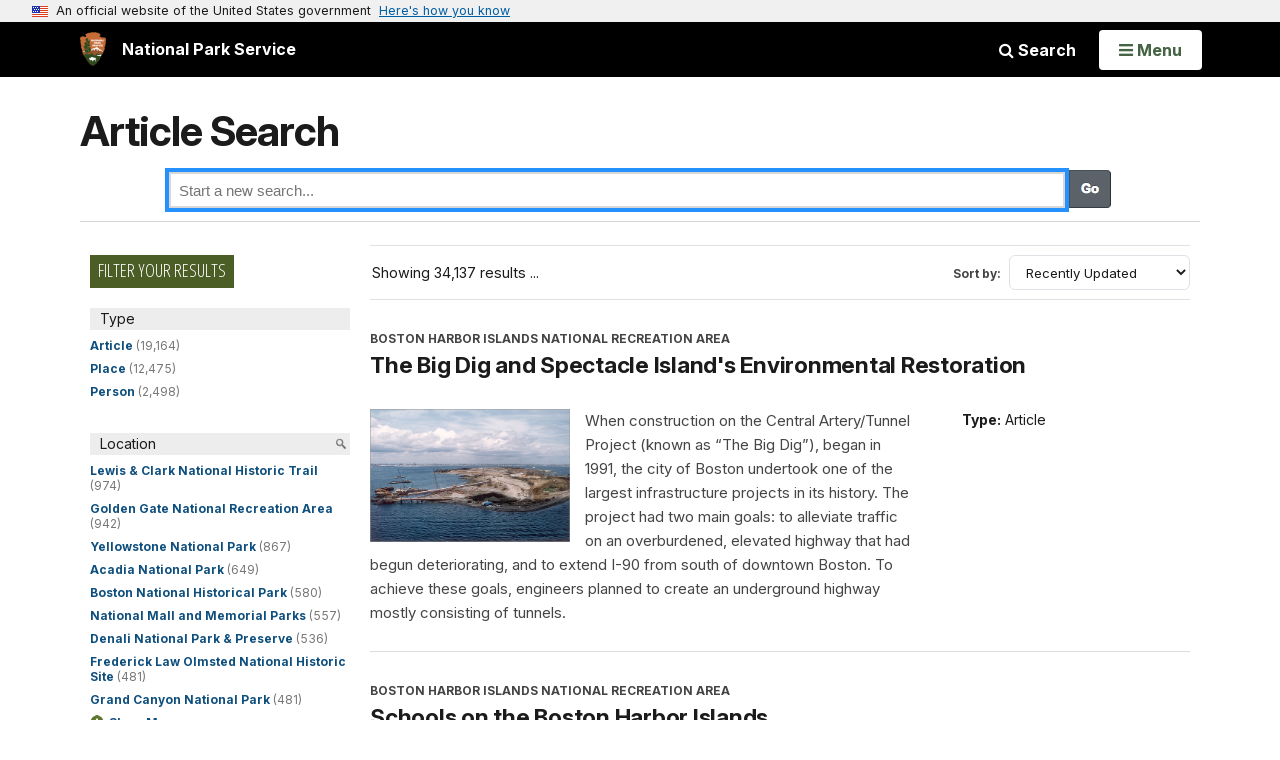

--- FILE ---
content_type: text/plain;charset=utf-8
request_url: https://www.nps.gov/solr/?fl=Type,Abstract,Image_URL,Image_Alt_Text,Title,Sites_Item,Series,PageURL&defType=edismax&fq=-Allow_Listing_Display:%22false%22&fq=Category:%22Articles%22&json.wrf=jQuery36107059398956383447_1768496715148&rows=20&wt=json&q=*&start=0&sort=Date_Last_Modified%20desc&facet=true&facet.mincount=1&facet.limit=-1&facet.sort=count&facet.method=enum&facet.field=Type&facet.field=Parks_Item&facet.field=Organizations_Item&_=1768496715149
body_size: 13521
content:
jQuery36107059398956383447_1768496715148({
  "responseHeader":{
    "status":0,
    "QTime":30,
    "params":{
      "facet.field":["Type",
        "Parks_Item",
        "Organizations_Item"],
      "fl":"Type,Abstract,Image_URL,Image_Alt_Text,Title,Sites_Item,Series,PageURL",
      "start":"0",
      "fq":["-Allow_Listing_Display:\"false\"",
        "Category:\"Articles\""],
      "sort":"Date_Last_Modified desc",
      "rows":"20",
      "q":"*",
      "facet.limit":"-1",
      "defType":"edismax",
      "json.wrf":"jQuery36107059398956383447_1768496715148",
      "facet.method":"enum",
      "facet.mincount":"1",
      "wt":"json",
      "facet":"true",
      "facet.sort":"count",
      "_":"1768496715149"}},
  "response":{"numFound":34137,"start":0,"numFoundExact":true,"docs":[
      {
        "Type":["Article"],
        "Title":"The Big Dig and Spectacle Island's Environmental Restoration",
        "Abstract":"When construction on the Central Artery/Tunnel Project (known as “The Big Dig”), began in 1991, the city of Boston undertook one of the largest infrastructure projects in its history. The project had two main goals: to alleviate traffic on an overburdened, elevated highway that had begun deteriorating, and to extend I-90 from south of downtown Boston. To achieve these goals, engineers planned to create an underground highway mostly consisting of tunnels.",
        "PageURL":"/articles/000/the-big-dig-and-spectacle-island-s-environmental-restoration.htm",
        "Image_URL":"/common/uploads/articles/images/nri/20231211/articles/88F5FC3C-AE60-0906-0DE7A1E6F0F56D67/88F5FC3C-AE60-0906-0DE7A1E6F0F56D67.jpeg",
        "Image_Alt_Text":"Photo of Spectacle Island under construction, there are no hills and large machinery surrounds it",
        "Sites_Item":["Boston Harbor Islands National Recreation Area"]},
      {
        "Type":["Article"],
        "Title":"Schools on the Boston Harbor Islands",
        "Abstract":"Learn about the unique history of schooling on six of the islands within the Boston Harbor Islands National and State Park. ",
        "PageURL":"/articles/000/schools-on-the-boston-harbor-islands.htm",
        "Image_URL":"/common/uploads/articles/images/nri/20240820/articles/683014E9-E526-59D6-5A206371359CAEED/683014E9-E526-59D6-5A206371359CAEED.jpg",
        "Image_Alt_Text":"10 boys stand with shovels leaning on their shoulders. Some wear overalls.",
        "Sites_Item":["Boston Harbor Islands National Recreation Area"]},
      {
        "Type":["Article"],
        "Title":"Ranger Things #1: The Whistling Ranger",
        "Abstract":"Ranger Max K. Gilstrap became famous for whistling while he worked.",
        "PageURL":"/articles/000/ranger-things-1-the-whistling-ranger.htm",
        "Image_URL":"/common/uploads/articles/images/nri/20260115/articles/9924596E-C4C0-1AFB-ACB7D0E0998C66FB/9924596E-C4C0-1AFB-ACB7D0E0998C66FB.jpg",
        "Image_Alt_Text":"Ranger looking at a songbird that has landed on his finger",
        "Sites_Item":["Harpers Ferry Center",
          "Grand Canyon National Park",
          "Yosemite National Park"]},
      {
        "Type":["Person"],
        "Title":"Mooneyham, Thomas Jefferson",
        "Abstract":"Thomas Mooneyham served in World War II and is buried in the Stones River National Cemetery.",
        "PageURL":"/people/mooneyham-thomas-jefferson.htm",
        "Image_URL":"/common/uploads/cropped_image/98F70F69-E884-0492-C2FF41CA9F46CA43.jpeg",
        "Image_Alt_Text":"Marbled headstone belonging to Thomas Mooneyham located in the Stones River National Cemetery.",
        "Sites_Item":["Stones River National Battlefield"]},
      {
        "Type":["Person"],
        "Title":"Underwood, John Earl",
        "Abstract":"John Earl Underwood served in the U.S. Marine Corps during World War II. He was killed in action overseas at Iwo Jima and is buried in the Stones River National Battlefield.",
        "PageURL":"/people/underwood-john-earl.htm",
        "Image_URL":"/common/uploads/cropped_image/98BB523D-ED46-3EF9-0A3D37459CC43BE2.jpeg",
        "Image_Alt_Text":"Marble headstone belonging to John Underwood located in the Stones River National Cemetery.",
        "Sites_Item":["Stones River National Battlefield"]},
      {
        "Type":["Person"],
        "Title":"Solomon Willard",
        "Abstract":"The Boston architect, Solomon Willard, was the undisputed builder of the Bunker Hill Monument and performed the job beyond the Bunker Hill Monument Association's expectations.",
        "PageURL":"/people/solomon-willard.htm",
        "Image_URL":"/common/uploads/cropped_image/C50B8AA6-B651-1148-1E8D9832DF72DCDA.jpg",
        "Image_Alt_Text":"Historical photo of a burying ground with an granite gate and headstones in the background.",
        "Sites_Item":["Boston National Historical Park"]},
      {
        "Type":["Person"],
        "Title":"Seth Luther",
        "Abstract":"Active early in the United States labor movement, Seth Luther never saw his work towards the ten hour work day come to fruition. Nevertheless, Luther laid important groundwork that still benefits workers today.",
        "PageURL":"/people/seth-luther.htm",
        "Image_URL":"/common/uploads/cropped_image/FD0F05AA-EE0D-E464-E73A84BE1FB3F046.jpg",
        "Image_Alt_Text":"Title page of Seth Luther's \"An Adress to the Working Men of New England\"",
        "Sites_Item":["Blackstone River Valley National Historical Park",
          "Boston National Historical Park"]},
      {
        "Type":["Person"],
        "Title":"Sarah Josepha Hale",
        "Abstract":"As a writer and editress, Sarah Josepha Hale made a huge impact on American middle-class culture and gender identity.",
        "PageURL":"/people/sarah-josepha-hale.htm",
        "Image_URL":"/common/uploads/cropped_image/E7C1466B-A371-6438-952BA93FA501151B.jpg",
        "Image_Alt_Text":"Silhouette of Sarah Josepha Hale. Hale, age 54, sits in a wooden chair, holding letters..",
        "Sites_Item":["Boston National Historical Park"]},
      {
        "Type":["Person"],
        "Title":"Robert Lester Mundschenk",
        "Abstract":"On August 28, 1942, Robert signed up for four years of service, starting as an apprentice seaman. On December 31, 1943, F1c Mundschenk was received onboard the USS Cassin Young (DD-793), making him an original crewmember-a plank owner. Mundschenk was one of the 59 men wounded following a kamikaze attack on April 12, 1945. As a result of a second kamikaze hit on July 30, 1945, Mundshenk died in action aboard Cassin Young.",
        "PageURL":"/people/robert-lester-mundschenk.htm",
        "Image_URL":"/common/uploads/people/nri/20200724/people/07DFB8C3-BD81-5068-264E83A967BEC9FA/07DFB8C3-BD81-5068-264E83A967BEC9FA.jpg",
        "Image_Alt_Text":"Black and white photograph portrait of a man in sailor's dress blues with a white cap.",
        "Sites_Item":["Boston National Historical Park"]},
      {
        "Type":["Article"],
        "Title":"Berkeley, California",
        "Abstract":"The campus of the University of California, Berkeley played a major role in the success of the Manhattan Project. It was here that scientists, including J. Robert Oppenheimer, Glenn Seaborg, and Ernest Lawrence taught and conducted research that contributed to the development of the world’s first atomic bombs.",
        "PageURL":"/articles/000/berkeley-california.htm",
        "Image_URL":"/common/uploads/articles/images/nri/20260115/articles/97C20474-C350-8824-B2CA763B193955F8/97C20474-C350-8824-B2CA763B193955F8.jpg",
        "Image_Alt_Text":"Black and white photo of six men in suits seated underneath a chalkboard.",
        "Sites_Item":["Manhattan Project National Historical Park"]},
      {
        "Type":["Person"],
        "Title":"Richard Gridley",
        "Abstract":"Richard Gridley served as Chief Engineer during the Battle of Bunker Hill (1775) and fortification of Dorchester Heights (1776).  He is recognized as the 1st Chief Engineer of the United States Army Corps of Engineers.",
        "PageURL":"/people/richard-gridley.htm",
        "Image_URL":"/common/uploads/cropped_image/F6E07476-0572-2604-9A4176464287FF37.jpg",
        "Image_Alt_Text":"Plaque recognizing Richard Gridley's work constructing the redoubts at Bunker Hill.",
        "Sites_Item":["Boston National Historical Park"]},
      {
        "Type":["Article"],
        "Title":"James Pike",
        "Abstract":"James Pike, a railroad worker at the Sandy Hook Proving Ground Roundhouse, recounts his experience at Sandy Hook in an oral history.",
        "PageURL":"/articles/000/james-pike.htm",
        "Image_URL":"/common/uploads/articles/images/nri/20260115/articles/977D7DC6-AEAA-C012-DC945D0F00C65290/977D7DC6-AEAA-C012-DC945D0F00C65290.jpg",
        "Image_Alt_Text":"four men in workwear stand in front of a train engine",
        "Sites_Item":["Gateway National Recreation Area"]},
      {
        "Type":["Person"],
        "Title":"Holladay, Frederick N",
        "Abstract":"Frederick Holladay was a Private First Class in the US Marines during World War II. He was killed in action on Okinawa and is buried in the Stones River National Cemetery.",
        "PageURL":"/people/holladay-frederick-n.htm",
        "Image_URL":"/common/uploads/cropped_image/976C2174-E687-9421-F33752BEB8F4A6A7.jpeg",
        "Image_Alt_Text":"The headstone of Frederick Holladay at Stones River National Cemetery.",
        "Sites_Item":["Stones River National Battlefield"]},
      {
        "Type":["Person"],
        "Title":"Mary Livermore",
        "Abstract":"Mary Livermore dedicated her life to a variety of social causes, including: temperance, Civil War aid, and women's suffrage.",
        "PageURL":"/people/mary-livermore.htm",
        "Image_URL":"/common/uploads/cropped_image/782D3088-9D4D-D370-4CB1A11957B11EBC.jpg",
        "Image_Alt_Text":"An old woman with white hair in a black dress sitting in a large chair.",
        "Sites_Item":["Boston National Historical Park"]},
      {
        "Type":["Person"],
        "Title":"Mary Doherty",
        "Abstract":"As a marker in the supply department during WWII, Mary Doherty played an integral role in shipping at the Charlestown Navy Yard.",
        "PageURL":"/people/mary-doherty.htm",
        "Image_URL":"/common/uploads/cropped_image/477B0364-BD40-DE03-48E5831165AB581E.jpg",
        "Image_Alt_Text":"An image with the text SWONS Shipbuilding Women of the Navy with heads of female workers at bottom",
        "Sites_Item":["Boston National Historical Park"]},
      {
        "Type":["Person"],
        "Title":"Margaret Foley",
        "Abstract":"Suffragist Margaret Foley relied on her captivating personality and trained voice to  draw attention to women’s suffrage in Boston. She became known as \"the Heckler\" for confronting politicians on the campaign trail about their position on women's suffrage.",
        "PageURL":"/people/margaret-foley.htm",
        "Image_URL":"/common/uploads/cropped_image/CF6E1DD6-CF3B-0C3E-4C255E22DF24B089.jpg",
        "Image_Alt_Text":"Margaret Foley in a long cloak standing on a ledge speaking.",
        "Sites_Item":["Boston National Historical Park"]},
      {
        "Type":["Person"],
        "Title":"J.V. \"Dale\" Cleveland",
        "Abstract":"J.V. “Dale” Cleveland grew up on a farm in Fulton, Mississippi with seven siblings. J.V. graduated from Fulton Agricultural High School and worked in farming. He enlisted in the US Navy in May, 1943. On December 31, 1943 he became a plank owner on the newly commissioned USS Cassin Young (DD-793). On July 30, Cassin Young was struck a second time by a kamikaze. SM2c(T) Cleveland was hit by flying fragments in the face and chest and died instantly.",
        "PageURL":"/people/j-v-dale-cleveland.htm",
        "Image_URL":"/common/uploads/people/nri/20200724/people/0B50C914-AC93-5557-A3CC4B571F6158EA/0B50C914-AC93-5557-A3CC4B571F6158EA.jpg",
        "Image_Alt_Text":"Color photograph portrait of a man in sailor's dress blues with a white cap.",
        "Sites_Item":["Boston National Historical Park"]},
      {
        "Type":["Person"],
        "Title":"Jennie Loitman Barron",
        "Abstract":"Later recognized as a trailblazing lawyer and judge, Jennie Loitman Barron advocated for women’s suffrage as a prolific orator during college and the early years of her career.",
        "PageURL":"/people/jennie-loitman-barron.htm",
        "Image_URL":"/common/uploads/cropped_image/4EE60EE0-B7C6-BF8F-D5CCE52FA5D9059A.jpg",
        "Image_Alt_Text":"Portrait of a woman with her hair pulled back, wearing a white dress and holding a bouquet",
        "Sites_Item":["Boston National Historical Park"]},
      {
        "Type":["Article"],
        "Title":"Entrusted with the Land: Trustees of the New Castle Common",
        "Abstract":"The New Castle Common was land set aside for public use and protected in 1764 by a board of trustees. Over time, the Trustees managed and leased the land to fund public projects like streets, schools, and fire services. They still oversee the Common today for the benefit of New Castle’s residents.",
        "PageURL":"/articles/000/entrusted-with-the-land-trustees-of-the-new-castle-common.htm",
        "Image_URL":"/common/uploads/articles/images/nri/20260115/articles/9553B50B-EA54-12E1-95E1204633CB9434/9553B50B-EA54-12E1-95E1204633CB9434.jpg",
        "Image_Alt_Text":"three story square brick building with a tunnel in the middle.",
        "Sites_Item":["First State National Historical Park"]},
      {
        "Type":["Place"],
        "Title":"Old Slater Mill",
        "PageURL":"/places/slater-mill.htm",
        "Image_URL":"/common/uploads/cropped_image/644E54B9-99D7-3FA5-F745C9B78D6E4401.jpg",
        "Image_Alt_Text":"View across blue water to large yellow building and large stone building peaking out behind a tree.",
        "Sites_Item":["Blackstone River Valley National Historical Park"]}]
  },
  "facet_counts":{
    "facet_queries":{},
    "facet_fields":{
      "Type":[
        "Article",19164,
        "Place",12475,
        "Person",2498],
      "Parks_Item":[
        "Lewis & Clark National Historic Trail",974,
        "Golden Gate National Recreation Area",942,
        "Yellowstone National Park",867,
        "Acadia National Park",649,
        "Boston National Historical Park",580,
        "National Mall and Memorial Parks",557,
        "Denali National Park & Preserve",536,
        "Frederick Law Olmsted National Historic Site",481,
        "Grand Canyon National Park",481,
        "Point Reyes National Seashore",424,
        "Mount Rainier National Park",390,
        "Boston African American National Historic Site",380,
        "Manhattan Project National Historical Park",350,
        "Rock Creek Park",349,
        "Independence National Historical Park",309,
        "Homestead National Historical Park",289,
        "Glacier Bay National Park & Preserve",281,
        "Isle Royale National Park",276,
        "Santa Fe National Historic Trail",275,
        "Wrangell - St Elias National Park & Preserve",273,
        "Manassas National Battlefield Park",261,
        "California National Historic Trail",260,
        "Great Basin National Park",257,
        "Sleeping Bear Dunes National Lakeshore",255,
        "Oregon National Historic Trail",246,
        "Antietam National Battlefield",243,
        "Gettysburg National Military Park",239,
        "Yosemite National Park",234,
        "Washington Monument",231,
        "Fort Vancouver National Historic Site",228,
        "Presidio of San Francisco",226,
        "Chesapeake & Ohio Canal National Historical Park",219,
        "Rocky Mountain National Park",219,
        "Cuyahoga Valley National Park",217,
        "Boston Harbor Islands National Recreation Area",215,
        "Lake Clark National Park & Preserve",214,
        "Bryce Canyon National Park",208,
        "Dinosaur National Monument",205,
        "Everglades National Park",205,
        "Katmai National Park & Preserve",202,
        "Minute Man National Historical Park",197,
        "Santa Monica Mountains National Recreation Area",197,
        "Catoctin Mountain Park",194,
        "Glen Canyon National Recreation Area",194,
        "Saratoga National Historical Park",194,
        "Bering Land Bridge National Preserve",193,
        "Mormon Pioneer National Historic Trail",191,
        "Fredericksburg & Spotsylvania National Military Park",186,
        "Grand Teton National Park",186,
        "Harpers Ferry National Historical Park",186,
        "Valley Forge National Historical Park",186,
        "George Washington Memorial Parkway",185,
        "Muir Woods National Monument",184,
        "National Capital Parks-East",184,
        "Redwood National and State Parks",183,
        "Ulysses S Grant National Historic Site",183,
        "Big Bend National Park",181,
        "James A Garfield National Historic Site",181,
        "Sequoia & Kings Canyon National Parks",181,
        "Bandelier National Monument",180,
        "Gateway National Recreation Area",175,
        "Petrified Forest National Park",175,
        "Aleutian Islands World War II National Historic Area",173,
        "Cedar Creek & Belle Grove National Historical Park",172,
        "Chesapeake Bay",172,
        "Gates Of The Arctic National Park & Preserve",172,
        "Glacier National Park",171,
        "Cape Hatteras National Seashore",170,
        "Channel Islands National Park",170,
        "New River Gorge National Park & Preserve",170,
        "Shenandoah National Park",169,
        "Blue Ridge Parkway",162,
        "Fort Stanwix National Monument",161,
        "Trail Of Tears National Historic Trail",161,
        "White Sands National Park",161,
        "Natchez Trace Parkway",160,
        "Pony Express National Historic Trail",159,
        "Prince William Forest Park",159,
        "Saguaro National Park",159,
        "Pinnacles National Park",158,
        "Canyonlands National Park",155,
        "Crater Lake National Park",154,
        "San Juan Island National Historical Park",154,
        "Zion National Park",153,
        "Noatak National Preserve",152,
        "Great Smoky Mountains National Park",150,
        "Yukon - Charley Rivers National Preserve",150,
        "Badlands National Park",149,
        "Keweenaw National Historical Park",149,
        "Gulf Islands National Seashore",148,
        "Mammoth Cave National Park",148,
        "Death Valley National Park",147,
        "Hawaiʻi Volcanoes National Park",147,
        "Lassen Volcanic National Park",147,
        "Arches National Park",141,
        "Joshua Tree National Park",141,
        "Lava Beds National Monument",141,
        "Manzanar National Historic Site",138,
        "Klondike Gold Rush National Historical Park",134,
        "Longfellow House Washington's Headquarters National Historic Site",134,
        "Cape Krusenstern National Monument",133,
        "Indiana Dunes National Park",133,
        "Monocacy National Battlefield",133,
        "Fort Sumter and Fort Moultrie National Historical Park",131,
        "Herbert Hoover National Historic Site",130,
        "Home Of Franklin D Roosevelt National Historic Site",130,
        "Capitol Reef National Park",128,
        "Eisenhower National Historic Site",128,
        "Kenai Fjords National Park",128,
        "Mesa Verde National Park",126,
        "North Cascades National Park",126,
        "Petersburg National Battlefield",123,
        "Potomac Heritage National Scenic Trail",122,
        "Valles Caldera National Preserve",122,
        "The White House and President's Park",120,
        "Belmont-Paul Women's Equality National Monument",116,
        "Lowell National Historical Park",115,
        "Marsh - Billings - Rockefeller National Historical Park",115,
        "Reconstruction Era National Historical Park",114,
        "Shiloh National Military Park",114,
        "Guadalupe Mountains National Park",112,
        "Saint-Gaudens National Historical Park",112,
        "Salem Maritime National Historical Park",112,
        "Tumacácori National Historical Park",112,
        "Eleanor Roosevelt National Historic Site",110,
        "Olympic National Park",109,
        "Stones River National Battlefield",108,
        "Charles Young Buffalo Soldiers National Monument",107,
        "Saugus Iron Works National Historic Site",107,
        "Kobuk Valley National Park",106,
        "Harry S Truman National Historic Site",105,
        "Pictured Rocks National Lakeshore",105,
        "Minuteman Missile National Historic Site",104,
        "Fort Smith National Historic Site",102,
        "Alcatraz Island",101,
        "Cape Cod National Seashore",101,
        "Old Spanish National Historic Trail",101,
        "Women's Rights National Historical Park",100,
        "Lewis and Clark National Historical Park",99,
        "Morristown National Historical Park",99,
        "Scotts Bluff National Monument",99,
        "Carlsbad Caverns National Park",94,
        "Vanderbilt Mansion National Historic Site",93,
        "Hopewell Culture National Historical Park",91,
        "Wolf Trap National Park for the Performing Arts",91,
        "John Fitzgerald Kennedy National Historic Site",89,
        "Saint Paul's Church National Historic Site",88,
        "Cane River Creole National Historical Park",87,
        "Richmond National Battlefield Park",87,
        "Lake Mead National Recreation Area",86,
        "Cabrillo National Monument",85,
        "El Camino Real de Tierra Adentro National Historic Trail",85,
        "Captain John Smith Chesapeake National Historic Trail",84,
        "El Malpais National Monument",84,
        "Apostle Islands National Lakeshore",83,
        "Fort Larned National Historic Site",83,
        "Wind Cave National Park",83,
        "Allegheny Portage Railroad National Historic Site",82,
        "Weir Farm National Historical Park",82,
        "Bent's Old Fort National Historic Site",81,
        "El Camino Real de los Tejas National Historic Trail",81,
        "Fort Raleigh National Historic Site",81,
        "Kalaupapa National Historical Park",81,
        "Vicksburg National Military Park",81,
        "Lake Roosevelt National Recreation Area",80,
        "Chiricahua National Monument",79,
        "Grand Portage National Monument",78,
        "Ice Age Floods National Geologic Trail",78,
        "Aztec Ruins National Monument",77,
        "Carl Sandburg Home National Historic Site",77,
        "City Of Rocks National Reserve",77,
        "Gateway Arch National Park",77,
        "George Washington Birthplace National Monument",77,
        "Whiskeytown National Recreation Area",77,
        "Chickamauga & Chattanooga National Military Park",76,
        "Pipestone National Monument",76,
        "Sitka National Historical Park",76,
        "Buffalo National River",75,
        "Pecos National Historical Park",75,
        "Delaware Water Gap National Recreation Area",74,
        "Hot Springs National Park",74,
        "John Muir National Historic Site",74,
        "Organ Pipe Cactus National Monument",74,
        "Appomattox Court House National Historical Park",73,
        "Civil War Defenses of Washington",73,
        "Colonial National Historical Park",73,
        "Lyndon B Johnson National Historical Park",73,
        "Star-Spangled Banner National Historic Trail",73,
        "Chaco Culture National Historical Park",72,
        "Appalachian National Scenic Trail",71,
        "Fort Pulaski National Monument",71,
        "Timucuan Ecological & Historic Preserve",71,
        "Colorado National Monument",70,
        "Craters Of The Moon National Monument & Preserve",70,
        "Fort Necessity National Battlefield",69,
        "Nez Perce National Historical Park",69,
        "Palo Alto Battlefield National Historical Park",68,
        "Brown v. Board of Education National Historical Park",67,
        "Natural Bridges National Monument",67,
        "San Antonio Missions National Historical Park",67,
        "Fort McHenry National Monument and Historic Shrine",66,
        "Canaveral National Seashore",65,
        "Haleakalā National Park",64,
        "Hovenweep National Monument",64,
        "Mojave National Preserve",64,
        "Oregon Caves National Monument & Preserve",64,
        "World War II Memorial",64,
        "Blackstone River Valley National Historical Park",63,
        "John Day Fossil Beds National Monument",63,
        "Bighorn Canyon National Recreation Area",62,
        "Cumberland Island National Seashore",62,
        "Friendship Hill National Historic Site",62,
        "Aniakchak National Monument & Preserve",61,
        "Fire Island National Seashore",61,
        "First State National Historical Park",61,
        "Grand Canyon-Parashant National Monument",61,
        "Juan Bautista de Anza National Historic Trail",61,
        "Puʻuhonua o Hōnaunau National Historical Park",61,
        "Big Thicket National Preserve",59,
        "Black Canyon Of The Gunnison National Park",59,
        "Petroglyph National Monument",59,
        "Assateague Island National Seashore",58,
        "Katahdin Woods and Waters National Monument",58,
        "Padre Island National Seashore",58,
        "Tallgrass Prairie National Preserve",58,
        "Tonto National Monument",58,
        "Capulin Volcano National Monument",57,
        "Fort Laramie National Historic Site",57,
        "Wright Brothers National Memorial",57,
        "Big Cypress National Preserve",56,
        "Florissant Fossil Beds National Monument",56,
        "War In The Pacific National Historical Park",56,
        "Wupatki National Monument",56,
        "Niobrara National Scenic River",55,
        "Coronado National Memorial",54,
        "Johnstown Flood National Memorial",54,
        "Missouri National Recreational River",54,
        "Voyageurs National Park",54,
        "Dwight D. Eisenhower Memorial",53,
        "Kennesaw Mountain National Battlefield Park",53,
        "Theodore Roosevelt National Park",53,
        "Virgin Islands National Park",53,
        "Moores Creek National Battlefield",52,
        "Rainbow Bridge National Monument",52,
        "Mississippi National River & Recreation Area",51,
        "Abraham Lincoln Birthplace National Historical Park",50,
        "Canyon de Chelly National Monument",50,
        "Casa Grande Ruins National Monument",50,
        "Devils Tower National Monument",50,
        "Great Falls Park",50,
        "Great Sand Dunes National Park & Preserve",50,
        "Greenbelt Park",50,
        "Hampton National Historic Site",50,
        "Piscataway Park",50,
        "Chattahoochee River National Recreation Area",49,
        "Lincoln Boyhood National Memorial",49,
        "Sand Creek Massacre National Historic Site",49,
        "Kenilworth Park & Aquatic Gardens",48,
        "Martin Van Buren National Historic Site",48,
        "Montezuma Castle National Monument",48,
        "Rosie the Riveter WWII Home Front National Historical Park",48,
        "Biscayne National Park",47,
        "Chickasaw National Recreation Area",47,
        "Fort Donelson National Battlefield",47,
        "Anacostia Park",46,
        "Birmingham Civil Rights National Monument",46,
        "Curecanti National Recreation Area",46,
        "Fort Scott National Historic Site",46,
        "Tule Springs Fossil Beds National Monument",46,
        "César E. Chávez National Monument",45,
        "Dayton Aviation Heritage National Historical Park",45,
        "Pennsylvania Avenue",45,
        "Sunset Crater Volcano National Monument",45,
        "Adams National Historical Park",44,
        "Congaree National Park",44,
        "Little Rock Central High School National Historic Site",44,
        "Saint Croix National Scenic Riverway",44,
        "Timpanogos Cave National Monument",44,
        "Upper Delaware Scenic & Recreational River",44,
        "Jewel Cave National Monument",43,
        "Oxon Cove  Park & Oxon Hill Farm",43,
        "Selma To Montgomery National Historic Trail",43,
        "Walnut Canyon National Monument",43,
        "Hagerman Fossil Beds National Monument",42,
        "Jean Lafitte National Historical Park and Preserve",42,
        "Lincoln Home National Historic Site",42,
        "Nicodemus National Historic Site",42,
        "Lincoln Memorial",41,
        "Ozark National Scenic Riverways",41,
        "Amistad National Recreation Area",40,
        "Cedar Breaks National Monument",40,
        "Cowpens National Battlefield",40,
        "Glen Echo Park",40,
        "Fort Frederica National Monument",39,
        "Tuzigoot National Monument",39,
        "Dry Tortugas National Park",38,
        "Gila Cliff Dwellings National Monument",38,
        "Grant-Kohrs Ranch National Historic Site",38,
        "Mount Rushmore National Memorial",38,
        "Sagamore Hill National Historic Site",38,
        "Fort Dupont Park",37,
        "Hamilton Grange National Memorial",37,
        "Tule Lake National Monument",37,
        "Fort Washington Park",36,
        "Golden Spike National Historical Park",36,
        "Knife River Indian Villages National Historic Site",36,
        "Overmountain Victory National Historic Trail",36,
        "Pea Ridge National Military Park",36,
        "Salinas Pueblo Missions National Monument",36,
        "Thomas Edison National Historical Park",36,
        "Washita Battlefield National Historic Site",36,
        "El Morro National Monument",35,
        "Fort Matanzas National Monument",35,
        "Jimmy Carter National Historical Park",35,
        "Pullman National Historical Park",35,
        "Rio Grande Wild & Scenic River",35,
        "Thomas Stone National Historic Site",35,
        "Yorktown Battlefield Part of Colonial National Historical Park",34,
        "Chamizal National Memorial",33,
        "Devils Postpile National Monument",33,
        "Fort Davis National Historic Site",33,
        "Fort Monroe National Monument",33,
        "Hopewell Furnace National Historic Site",33,
        "Kaloko-Honokōhau National Historical Park",33,
        "Andersonville National Historic Site",32,
        "Booker T Washington National Monument",32,
        "Flight 93 National Memorial",32,
        "Fort Bowie National Historic Site",32,
        "Fort Union Trading Post National Historic Site",32,
        "Minidoka National Historic Site",32,
        "National Park of American Samoa",32,
        "Statue Of Liberty National Monument",32,
        "Wilson's Creek National Battlefield",32,
        "Cumberland Gap National Historical Park",31,
        "George Washington Carver National Monument",31,
        "Maggie L Walker National Historic Site",31,
        "Agate Fossil Beds National Monument",30,
        "Baltimore-Washington Parkway",30,
        "Cape Lookout National Seashore",30,
        "Castillo de San Marcos National Monument",30,
        "Charles Pinckney National Historic Site",30,
        "Fort Union National Monument",30,
        "Navajo National Monument",30,
        "New Bedford Whaling National Historical Park",30,
        "Puʻukoholā Heiau National Historic Site",30,
        "Arlington House, The Robert  E. Lee Memorial",29,
        "Big South Fork National River & Recreation Area",29,
        "Christiansted National Historic Site",29,
        "Ford's Theatre",29,
        "Fossil Butte National Monument",29,
        "Frederick Douglass National Historic Site",29,
        "Klondike Gold Rush - Seattle Unit National Historical Park",29,
        "Natchez National Historical Park",29,
        "Franklin Delano Roosevelt Memorial",28,
        "Gauley River National Recreation Area",28,
        "Lake Meredith National Recreation Area",28,
        "Ocmulgee Mounds National Historical Park",28,
        "Pearl Harbor National Memorial",28,
        "Pipe Spring National Monument",28,
        "Whitman Mission National Historic Site",28,
        "Little Bighorn Battlefield National Monument",27,
        "Natchez Trace National Scenic Trail",27,
        "Ste. Geneviève National Historical Park",27,
        "Theodore Roosevelt Island",27,
        "Bluestone National Scenic River",26,
        "National Parks of New York Harbor",26,
        "Harriet Tubman National Historical Park",25,
        "Kings Mountain National Military Park",25,
        "Korean War Veterans Memorial",25,
        "Martin Luther King, Jr. National Historical Park",25,
        "Fort Point National Historic Site",24,
        "Russell Cave National Monument",24,
        "Big Hole National Battlefield",23,
        "First Ladies National Historic Site",23,
        "General Grant National Memorial",23,
        "Harriet Tubman Underground Railroad National Historical Park",23,
        "Hubbell Trading Post National Historic Site",23,
        "Camp Nelson National Monument",22,
        "Guilford Courthouse National Military Park",22,
        "Ninety Six National Historic Site",22,
        "North Country National Scenic Trail",22,
        "Stonewall National Monument",22,
        "Thomas Jefferson Memorial",22,
        "Alibates Flint Quarries National Monument",21,
        "Amache National Historic Site",21,
        "Andrew Johnson National Historic Site",21,
        "Fort Foote Park",21,
        "Martin Luther King, Jr. Memorial",21,
        "New Orleans Jazz National Historical Park",21,
        "Obed Wild & Scenic River",21,
        "Tuskegee Institute National Historic Site",21,
        "Ala Kahakai National Historic Trail",20,
        "Alaska Public Lands",20,
        "Edgar Allan Poe National Historic Site",20,
        "Effigy Mounds National Monument",20,
        "George Rogers Clark National Historical Park",20,
        "Saint Croix Island International Historic Site",20,
        "Salt River Bay National Historical Park and Ecological Preserve",20,
        "San Francisco Maritime National Historical Park",20,
        "Yucca House National Monument",20,
        "Brices Cross Roads National Battlefield Site",19,
        "Buck Island Reef National Monument",19,
        "Ebey's Landing National Historical Reserve",19,
        "Ice Age National Scenic Trail",19,
        "Medgar and Myrlie Evers Home National Monument",19,
        "Waco Mammoth National Monument",19,
        "Ellis Island Part of Statue of Liberty National Monument",18,
        "Arkansas Post National Memorial",17,
        "Perry's Victory & International Peace Memorial",17,
        "William Howard Taft National Historic Site",17,
        "Mary McLeod Bethune Council House National Historic Site",16,
        "Mill Springs Battlefield National Monument",16,
        "Butterfield Overland National Historic Trail",15,
        "Clara Barton National Historic Site",15,
        "Horseshoe Bend National Military Park",15,
        "Springfield Armory National Historic Site",15,
        "American Memorial Park",14,
        "River Raisin National Battlefield Park",14,
        "World War I Memorial",14,
        "Eugene O'Neill National Historic Site",13,
        "Freedom Riders National Monument",13,
        "Honouliuli National Historic Site",13,
        "Little River Canyon National Preserve",13,
        "Alagnak Wild River",12,
        "Coltsville National Historical Park",12,
        "Tuskegee Airmen National Historic Site",12,
        "Vietnam Veterans Memorial",12,
        "Washington-Rochambeau Revolutionary Route National Historic Trail",12,
        "Governors Island National Monument",11,
        "Port Chicago Naval Magazine National Memorial",11,
        "Theodore Roosevelt Birthplace National Historic Site",11,
        "Capitol Hill Parks",10,
        "Constitution Gardens",10,
        "Federal Hall National Memorial",10,
        "Steamtown National Historic Site",10,
        "Virgin Islands Coral Reef National Monument",10,
        "Fort Caroline National Memorial",9,
        "President William Jefferson Clinton Birthplace Home National Historic Site",9,
        "San Juan National Historic Site",9,
        "Carter G. Woodson Home National Historic Site",8,
        "Emmett Till and Mamie Till-Mobley National Monument",8,
        "Historic Jamestowne Part of Colonial National Historical Park",8,
        "Roger Williams National Memorial",8,
        "African American Civil War Memorial",7,
        "Carlisle Federal Indian Boarding School National Monument",7,
        "Harmony Hall",7,
        "Tupelo National Battlefield",6,
        "African Burial Ground National Monument",5,
        "Castle Clinton National Monument",5,
        "New Philadelphia National Historic Site",5,
        "Springfield 1908 Race Riot National Monument",5,
        "Theodore Roosevelt Inaugural National Historic Site",5,
        "De Soto National Memorial",4,
        "Iñupiat Heritage Center",4,
        "New England National Scenic Trail",4,
        "Thomas Cole National Historic Site",4,
        "Touro Synagogue National Historic Site",4,
        "Wing Luke Museum Affiliated Area",4,
        "Castle Mountains National Monument",3,
        "Ford's Theatre National Historic Site",3,
        "Oklahoma City National Memorial",3,
        "Paterson Great Falls National Historical Park",3,
        "Poverty Point National Monument",3,
        "Roosevelt Campobello International Park",3,
        "Thaddeus Kosciuszko National Memorial",3,
        "Gloria Dei Church National Historic Site",2,
        "Great Egg Harbor River",2,
        "LBJ Memorial Grove on the Potomac",2,
        "Maine Acadian Culture",2,
        "New Jersey Pinelands National Reserve",2,
        "Blackwell School National Historic Site",1,
        "Lower East Side Tenement Museum National Historic Site",1],
      "Organizations_Item":[
        "Geologic Resources Division",734,
        "National Center for Preservation Technology and Training",355,
        "Inventory and Monitoring Division",320,
        "Wildland Fire Program",254,
        "National Register of Historic Places Program",226,
        "National Heritage Areas Program",212,
        "Harpers Ferry Center",187,
        "Natural Resource Stewardship and Science Directorate",187,
        "Archeology Program",176,
        "San Francisco Bay Area Inventory & Monitoring Network",159,
        "American Battlefield Protection Program",139,
        "Fire and Aviation Management",137,
        "National Trails Office - Regions 6, 7, 8",136,
        "National Historic Landmarks Program",130,
        "Technical Preservation Services",114,
        "Denver Service Center",100,
        "Youth Programs",92,
        "Youth Programs Division",85,
        "Air Resources Division",72,
        "Fire Management",70,
        "Museum Management Program",69,
        "Sonoran Desert Inventory & Monitoring Network",67,
        "Park Cultural Landscapes Program",65,
        "Rivers, Trails, and Conservation Assistance Program",63,
        "Eastern Rivers and Mountains Inventory & Monitoring Network",62,
        "Northeast Coastal and Barrier Inventory & Monitoring Network",61,
        "Park History Program",54,
        "Commercial Services Program",53,
        "Northern Colorado Plateau Inventory & Monitoring Network",53,
        "Heritage Documentation Programs",51,
        "Mid-Atlantic Inventory & Monitoring Network",50,
        "Network to Freedom",50,
        "Ocean Alaska Science and Learning Center",48,
        "Great Lakes Inventory & Monitoring Network",46,
        "Natural Resource Condition Assessment Program",40,
        "Arctic Inventory & Monitoring Network",38,
        "Workforce Management",37,
        "Biological Resources Division",35,
        "Structural Fire Program",35,
        "Water Resources Division",35,
        "Southern Plains Inventory & Monitoring Network",33,
        "Wild and Scenic Rivers Program",33,
        "Central Alaska Inventory & Monitoring Network",32,
        "State, Tribal, and Local Plans and Grants Division",32,
        "Interpretation, Education, and Volunteers Directorate",31,
        "Cultural Resources, Partnerships, and Science Directorate",30,
        "Crown of the Continent Research Learning Center",29,
        "Natural Sounds and Night Skies Division",29,
        "Southern California Research Learning Center",29,
        "Continental Divide Research Learning Center",25,
        "North Coast and Cascades Inventory & Monitoring Network",25,
        "Regions 3, 4, and 5",24,
        "Chihuahuan Desert Inventory & Monitoring Network",23,
        "Southern Colorado Plateau Inventory & Monitoring Network",23,
        "Volunteers",23,
        "Greater Yellowstone Inventory & Monitoring Network",22,
        "Gulf Coast Inventory & Monitoring Network",22,
        "Heartland Inventory & Monitoring Network",22,
        "Aviation Program",21,
        "Director",21,
        "Park Planning, Facilities and Lands Directorate",21,
        "Climate Change Response Program",20,
        "North Coast and Cascades Research Learning Center",20,
        "Pacific Island Inventory & Monitoring Network",20,
        "Region 1: National Capital Region",20,
        "Regions 8, 9, 10, and 12",20,
        "Historic Preservation Training Center",19,
        "Office of International Affairs",19,
        "Southeast Archeological Center",19,
        "Southwest Alaska Inventory & Monitoring Network",19,
        "National Natural Landmarks Program",18,
        "National Trails System",17,
        "Natural Resources Stewardship & Science",17,
        "US Park Police",17,
        "Urban Ecology Research Learning Alliance",17,
        "Office of Public Health",16,
        "Research Learning Centers",16,
        "Southeast Alaska Inventory & Monitoring Network",16,
        "Klamath Inventory & Monitoring Network",15,
        "Office of Communications",15,
        "Cultural Resources Office of Interpretation and Education",14,
        "Mellon Humanities Postdoctoral Fellowship Program",14,
        "National Capital Inventory & Monitoring Network",14,
        "Region 11",14,
        "Sierra Nevada Inventory & Monitoring Network",14,
        "Natural Resources Office of Communications",13,
        "Northeast Temperate Inventory & Monitoring Network",13,
        "Partnerships, Interpretation, and Visitor Education",13,
        "Resource Stewardship & Science - Region 1 NCA",13,
        "South Florida Collections Management Center",13,
        "Archeology",12,
        "Federal Archeology Program",11,
        "Midwest Archeological Center",11,
        "Upper Columbia Basin Inventory & Monitoring Network",11,
        "Cultural Resources Program - Region 11",10,
        "Mediterranean Coast Inventory & Monitoring Network",10,
        "One Health",10,
        "Pacific Coast Science and Learning Center",10,
        "Region 1",10,
        "Rocky Mountain Inventory & Monitoring Network",10,
        "Healthy Parks Healthy People",9,
        "Mojave Desert Inventory & Monitoring Network",9,
        "Science, Technology & Training",9,
        "Historic Preservation Fund",8,
        "Junior Rangers",8,
        "Park Historic Structures Program",8,
        "Visitor and Resource Protection Directorate",8,
        "Wilderness Stewardship Division",8,
        "Appalachian Highlands Inventory & Monitoring Network",7,
        "Certified Local Governments",7,
        "Cultural Resources",7,
        "Cultural Resources Geographic Information Systems Facility",7,
        "Geologic Features and Systems Branch",7,
        "Historic American Buildings Survey",7,
        "Interpretation and Education",7,
        "Interpretation, Education & Partnerships - Region 1",7,
        "Murie Science and Learning Center",7,
        "Office of Partnerships and Philanthropic Stewardship",7,
        "Olmsted Center for Landscape Preservation",7,
        "Partnerships",7,
        "South Florida Caribbean Inventory & Monitoring Network",7,
        "Southeast Coast Inventory & Monitoring Network",7,
        "Submerged Resources Center",7,
        "Uniform Program",7,
        "Appalachian Highlands Science Learning Center",6,
        "Communications and Partnerships",6,
        "Cumberland Piedmont Inventory & Monitoring Network",6,
        "Heritage Partnerships Program",6,
        "Maritime Heritage Program",6,
        "National Register and National Historic Landmarks",6,
        "Partnerships and Civic Engagement Directorate",6,
        "Resource Education and Partnerships",6,
        "Schoodic Education and Research Center",6,
        "Shared Beringian Heritage Program",6,
        "Tribal Historic Preservation Program",6,
        "Climate Change",5,
        "Land and Water Conservation Fund",5,
        "National NAGPRA Program",5,
        "National Tourism Program",5,
        "Natural Resources",5,
        "Northeast Archeological Resources Program",5,
        "Ocean and Coastal Resources Branch",5,
        "Regions 6, 7, and 8",5,
        "Wilderness Stewardship",5,
        "Groundwork",4,
        "Historic Preservation Planning Program",4,
        "Office of Relevancy, Diversity and Inclusion",4,
        "Resource, Stewardship and Science",4,
        "Visitor and Resource Protection",4,
        "Wildlife Conservation Branch",4,
        "Workforce and Inclusion Directorate",4,
        "Conservation",3,
        "Cooperating Associations",3,
        "Cultural Resources Programs",3,
        "Deputy Director, Congressional & External Relations",3,
        "History",3,
        "Law Enforcement, Security, and Emergency Services",3,
        "Legislation, Communications & Partnerships",3,
        "Northern Great Plains Inventory & Monitoring Network",3,
        "Region 2",3,
        "Resource Stewardship & Science Directorate - Regions 6, 7, 8",3,
        "Stewardship Institute",3,
        "Alaska Rivers, Trails & Conservation Assistance",2,
        "Communications",2,
        "Communications and Public Affairs",2,
        "Cooperative Ecosystem Studies Units",2,
        "Facilities Planning",2,
        "Federal Lands Transportation Program",2,
        "Historic Structures and Cultural Landscapes",2,
        "Interagency Passes",2,
        "Investigative Services",2,
        "National Historic Lighthouse Preservation Program",2,
        "Natural Resources Program - Region 11",2,
        "Partnerships & Community Engagement - Region 1 NCA",2,
        "Social Science Branch",2,
        "Southern Arizona Office",2,
        "Vanishing Treasures Program",2,
        "Wildlife Health Branch",2,
        "Alaska Subsistence - Region 11",1,
        "American Indian Affairs",1,
        "American Indian Liaison Office",1,
        "Aquatic Systems Branch",1,
        "Capital Asset Management",1,
        "Climate Change Landscape Conservation Corps",1,
        "Commercial Services Program - Region 11",1,
        "Construction Program Guidance",1,
        "Construction Project Review",1,
        "Cultural Resource Diversity Program",1,
        "Dam Safety",1,
        "Desert Research Learning Center",1,
        "Design and Construction Division",1,
        "Digital Information",1,
        "Discover Our Shared Heritage Travel Itineraries",1,
        "Disease Prevention and Response Branch",1,
        "Emergency Services",1,
        "Employee Wellness",1,
        "Energy & Water Mgmt. and Conservation",1,
        "Energy and Minerals Branch",1,
        "Environmental Compliance and Response",1,
        "Environmental Health and Field Services",1,
        "Environmental Management",1,
        "Environmental Planning and Compliance Branch",1,
        "Environmental Quality Division",1,
        "Equal Employment Opportunity, Relevancy, Diversity & Inclusion",1,
        "Federal Historic Preservation Tax Incentives Program",1,
        "Geographic Information Systems Program",1,
        "Great Lakes Research and Education Center",1,
        "Heritage Education Services",1,
        "Historic American Engineering Record",1,
        "Historic Architecture, Conservation, and Engineering Center",1,
        "Horace Albright Training Center",1,
        "Indian Affairs and American Culture, Intermountain Region",1,
        "Interpretation & Technology",1,
        "Interpretive Planning",1,
        "Lands, Planning & Design",1,
        "Landscape Restoration and Adaptation",1,
        "Law Enforcement Operations",1,
        "Law Enforcement Training Center",1,
        "Library",1,
        "Museum Resource Center",1,
        "Occupational Safety and Health Program",1,
        "Office of Equal Opportunity Programs",1,
        "Office of Native American Affairs",1,
        "Office of Professional Responsibility",1,
        "Office of Risk Management",1,
        "Office of Tribal Relations and American Cultures",1,
        "Old Sante Fe Building",1,
        "Operational Leadership",1,
        "Operations",1,
        "Park Improvement",1,
        "Park Roads and Parkways",1,
        "Planning Division",1,
        "Preservation Initiatives",1,
        "Public Risk Management Program",1,
        "Publications Division",1,
        "RTCA",1,
        "Ranger Services and Safety",1,
        "Recreation Fee Program",1,
        "Recreation Fees",1,
        "Recreation.gov/Reservation System",1,
        "Regulations and Special Park Uses Division",1,
        "Repair/Rehabilitation",1,
        "Resource Management & Planning",1,
        "Sustainable Operations and Maintenance Branch",1,
        "Teaching With Historic Places Program",1,
        "Team Alaska",1,
        "Traditional Trades Advancement Program",1,
        "Transportation Division",1]},
    "facet_ranges":{},
    "facet_intervals":{},
    "facet_heatmaps":{}}})


--- FILE ---
content_type: application/javascript; charset=utf-8
request_url: https://cdnjs.cloudflare.com/ajax/libs/jquery.ba-bbq/1.2.1/jquery.ba-bbq.min.js
body_size: 1117
content:
/*
 * jQuery BBQ: Back Button & Query Library - v1.2.1 - 2/17/2010
 * http://benalman.com/projects/jquery-bbq-plugin/
 * 
 * Copyright (c) 2010 "Cowboy" Ben Alman
 * Dual licensed under the MIT and GPL licenses.
 * http://benalman.com/about/license/
 */
(function($,p){var i,m=Array.prototype.slice,r=decodeURIComponent,a=$.param,c,l,v,b=$.bbq=$.bbq||{},q,u,j,e=$.event.special,d="hashchange",A="querystring",D="fragment",y="elemUrlAttr",g="location",k="href",t="src",x=/^.*\?|#.*$/g,w=/^.*\#/,h,C={};function E(F){return typeof F==="string"}function B(G){var F=m.call(arguments,1);return function(){return G.apply(this,F.concat(m.call(arguments)))}}function n(F){return F.replace(/^[^#]*#?(.*)$/,"$1")}function o(F){return F.replace(/(?:^[^?#]*\?([^#]*).*$)?.*/,"$1")}function f(H,M,F,I,G){var O,L,K,N,J;if(I!==i){K=F.match(H?/^([^#]*)\#?(.*)$/:/^([^#?]*)\??([^#]*)(#?.*)/);J=K[3]||"";if(G===2&&E(I)){L=I.replace(H?w:x,"")}else{N=l(K[2]);I=E(I)?l[H?D:A](I):I;L=G===2?I:G===1?$.extend({},I,N):$.extend({},N,I);L=a(L);if(H){L=L.replace(h,r)}}O=K[1]+(H?"#":L||!K[1]?"?":"")+L+J}else{O=M(F!==i?F:p[g][k])}return O}a[A]=B(f,0,o);a[D]=c=B(f,1,n);c.noEscape=function(G){G=G||"";var F=$.map(G.split(""),encodeURIComponent);h=new RegExp(F.join("|"),"g")};c.noEscape(",/");$.deparam=l=function(I,F){var H={},G={"true":!0,"false":!1,"null":null};$.each(I.replace(/\+/g," ").split("&"),function(L,Q){var K=Q.split("="),P=r(K[0]),J,O=H,M=0,R=P.split("]["),N=R.length-1;if(/\[/.test(R[0])&&/\]$/.test(R[N])){R[N]=R[N].replace(/\]$/,"");R=R.shift().split("[").concat(R);N=R.length-1}else{N=0}if(K.length===2){J=r(K[1]);if(F){J=J&&!isNaN(J)?+J:J==="undefined"?i:G[J]!==i?G[J]:J}if(N){for(;M<=N;M++){P=R[M]===""?O.length:R[M];O=O[P]=M<N?O[P]||(R[M+1]&&isNaN(R[M+1])?{}:[]):J}}else{if($.isArray(H[P])){H[P].push(J)}else{if(H[P]!==i){H[P]=[H[P],J]}else{H[P]=J}}}}else{if(P){H[P]=F?i:""}}});return H};function z(H,F,G){if(F===i||typeof F==="boolean"){G=F;F=a[H?D:A]()}else{F=E(F)?F.replace(H?w:x,""):F}return l(F,G)}l[A]=B(z,0);l[D]=v=B(z,1);$[y]||($[y]=function(F){return $.extend(C,F)})({a:k,base:k,iframe:t,img:t,input:t,form:"action",link:k,script:t});j=$[y];function s(I,G,H,F){if(!E(H)&&typeof H!=="object"){F=H;H=G;G=i}return this.each(function(){var L=$(this),J=G||j()[(this.nodeName||"").toLowerCase()]||"",K=J&&L.attr(J)||"";L.attr(J,a[I](K,H,F))})}$.fn[A]=B(s,A);$.fn[D]=B(s,D);b.pushState=q=function(I,F){if(E(I)&&/^#/.test(I)&&F===i){F=2}var H=I!==i,G=c(p[g][k],H?I:{},H?F:2);p[g][k]=G+(/#/.test(G)?"":"#")};b.getState=u=function(F,G){return F===i||typeof F==="boolean"?v(F):v(G)[F]};b.removeState=function(F){var G={};if(F!==i){G=u();$.each($.isArray(F)?F:arguments,function(I,H){delete G[H]})}q(G,2)};e[d]=$.extend(e[d],{add:function(F){var H;function G(J){var I=J[D]=c();J.getState=function(K,L){return K===i||typeof K==="boolean"?l(I,K):l(I,L)[K]};H.apply(this,arguments)}if($.isFunction(F)){H=F;return G}else{H=F.handler;F.handler=G}}})})(jQuery,this);
/*
 * jQuery hashchange event - v1.2 - 2/11/2010
 * http://benalman.com/projects/jquery-hashchange-plugin/
 * 
 * Copyright (c) 2010 "Cowboy" Ben Alman
 * Dual licensed under the MIT and GPL licenses.
 * http://benalman.com/about/license/
 */
(function($,i,b){var j,k=$.event.special,c="location",d="hashchange",l="href",f=$.browser,g=document.documentMode,h=f.msie&&(g===b||g<8),e="on"+d in i&&!h;function a(m){m=m||i[c][l];return m.replace(/^[^#]*#?(.*)$/,"$1")}$[d+"Delay"]=100;k[d]=$.extend(k[d],{setup:function(){if(e){return false}$(j.start)},teardown:function(){if(e){return false}$(j.stop)}});j=(function(){var m={},r,n,o,q;function p(){o=q=function(s){return s};if(h){n=$('<iframe src="javascript:0"/>').hide().insertAfter("body")[0].contentWindow;q=function(){return a(n.document[c][l])};o=function(u,s){if(u!==s){var t=n.document;t.open().close();t[c].hash="#"+u}};o(a())}}m.start=function(){if(r){return}var t=a();o||p();(function s(){var v=a(),u=q(t);if(v!==t){o(t=v,u);$(i).trigger(d)}else{if(u!==t){i[c][l]=i[c][l].replace(/#.*/,"")+"#"+u}}r=setTimeout(s,$[d+"Delay"])})()};m.stop=function(){if(!n){r&&clearTimeout(r);r=0}};return m})()})(jQuery,this);